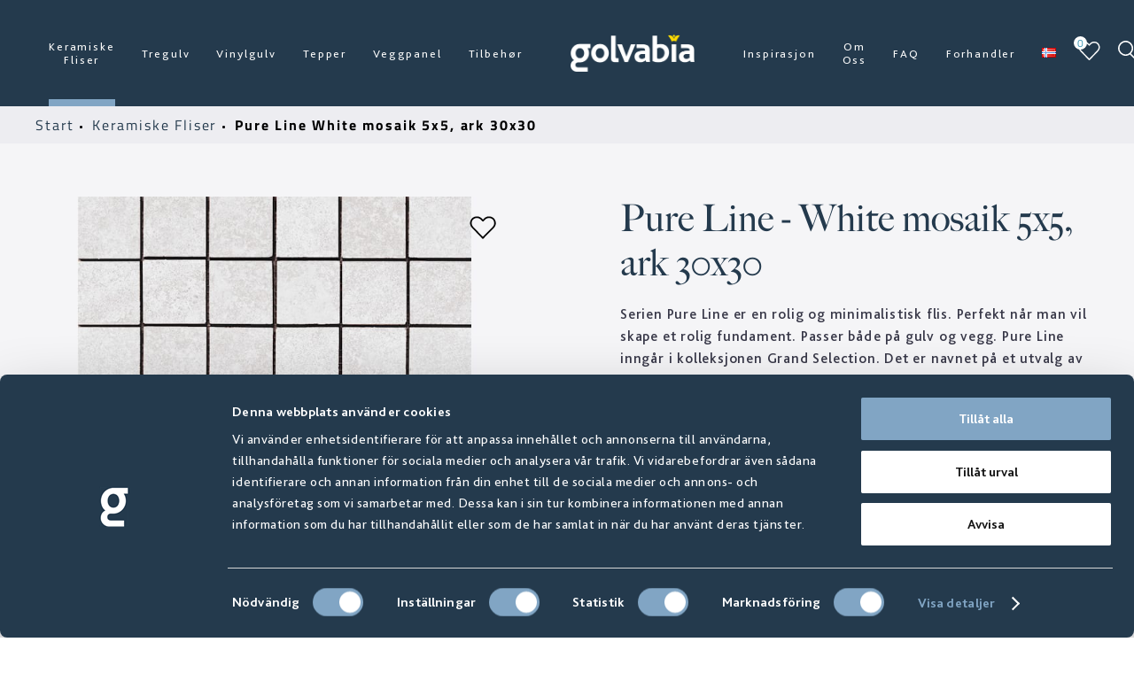

--- FILE ---
content_type: text/html; charset=utf-8
request_url: https://www.golvabia.no/keramiske-fliser/produkt/pure-line/white-mosaik-5x5-ark-30x30-74161214/
body_size: 13357
content:


<!DOCTYPE html>
<html lang="nb-NO" data-fancybox-download-caption="Last ned h&#248;y oppl&#248;sning">
<head>
    
                        <title>Pure Line White mosaik 5x5, ark 30x30 - Kakel &amp; Klinker</title>
                    <meta property="og:title" content="Pure Line - Kakel &amp; Klinker" />
                    <meta property="og:type" content="Golvabia.Website.Core.ViewModels.ProductFullViewModel?.CategoryName" />
                    <meta property="og:image" content="https://golvabia.cdn-norce.tech/9e9dbe63-9d13-4dce-8732-b5bf45d3c4c3?width=729&amp;height=599&amp;mode=pad&amp;bgcolor=f5f5f7" />

            
    <script id="Cookiebot" src="https://consent.cookiebot.com/uc.js" data-cbid="07a058d4-00a1-4010-af09-e48b1581a097" data-blockingmode="auto" type="text/javascript"></script>
    <script type="text/javascript" src="//fast.fonts.net/jsapi/2a6809bf-481d-41b4-8506-958271a61644.js?v=1"></script>
    

<meta http-equiv="Content-Type" content="text/html; charset=UTF-8" />

<link rel="alternate" href="https://www.golvabia.no/" hreflang="nb-NO" />







    <link rel="shortcut icon" type="image/x-icon" href="/versioned/250218075619/favicon.ico" />
    <meta name="viewport" content="width=device-width, initial-scale=1.0, maximum-scale=5.0">
    <link href="/versioned/251201090720/Content/Dist/main.css?v=1" rel="stylesheet" type="text/css" />
    <link href="/versioned/250218075645/Content/Fonts/stylesheet.css?v=1" rel="stylesheet" type="text/css" />
    <link rel="stylesheet" href="https://use.typekit.net/ijr4fmo.css?v=1">
    <link type="text/css" rel="stylesheet" href="//fast.fonts.net/cssapi/2a6809bf-481d-41b4-8506-958271a61644.css" />
    <link rel="apple-touch-icon" sizes="57x57" href="/Content/Images/Favicon/apple-icon-57x57.png">
    <link rel="apple-touch-icon" sizes="60x60" href="/Content/Images/Favicon/apple-icon-60x60.png">
    <link rel="apple-touch-icon" sizes="72x72" href="/Content/Images/Favicon/apple-icon-72x72.png">
    <link rel="apple-touch-icon" sizes="76x76" href="/Content/Images/Favicon/apple-icon-76x76.png">
    <link rel="apple-touch-icon" sizes="114x114" href="/Content/Images/Favicon/apple-icon-114x114.png">
    <link rel="apple-touch-icon" sizes="120x120" href="/Content/Images/Favicon/apple-icon-120x120.png">
    <link rel="apple-touch-icon" sizes="144x144" href="/Content/Images/Favicon/apple-icon-144x144.png">
    <link rel="apple-touch-icon" sizes="152x152" href="/Content/Images/Favicon/apple-icon-152x152.png">
    <link rel="apple-touch-icon" sizes="180x180" href="/Content/Images/Favicon/apple-icon-180x180.png">
    <link rel="icon" type="image/png" sizes="192x192" href="/Content/Images/Favicon/android-icon-192x192.png">
    <link rel="icon" type="image/png" sizes="32x32" href="/Content/Images/Favicon/favicon-32x32.png">
    <link rel="icon" type="image/png" sizes="96x96" href="/Content/Images/Favicon/favicon-96x96.png">
    <link rel="icon" type="image/png" sizes="16x16" href="/Content/Images/Favicon/favicon-16x16.png">
    
    <meta name="msapplication-TileColor" content="#ffffff">
    <meta name="msapplication-TileImage" content="/Content/Images/Favicon/ms-icon-144x144.png">
    <meta name="theme-color" content="#ffffff">
    
    <script src='/App_Plugins/UmbracoForms/Assets/promise-polyfill/dist/polyfill.min.js'></script><script src='/App_Plugins/UmbracoForms/Assets/aspnet-validation/dist/aspnet-validation.min.js'></script>
    
    <!--[if lt IE 9]>
        <script src="/versioned/missing/Content/Js/ie/html5shiv.min.js"></script>
    <![endif]-->
    <!--[if (gte IE 6)&(lte IE 8)]>
        <script type="text/javascript" src="/versioned/missing/Content/Js/ie/selectivizr-min.js"></script>
    <![endif]-->
    


            <!-- Google Tag Manager -->
            <script>
        (function (w, d, s, l, i) {
            w[l] = w[l] || []; w[l].push({
                'gtm.start':
                    new Date().getTime(), event: 'gtm.js'
            }); var f = d.getElementsByTagName(s)[0],
                j = d.createElement(s), dl = l != 'dataLayer' ? '&l=' + l : ''; j.async = true; j.src =
                    'https://www.googletagmanager.com/gtm.js?id=' + i + dl; f.parentNode.insertBefore(j, f);
            /**/
        })(window, document, 'script', 'dataLayer', 'GTM-PVQMS2Z');</script>
            <!-- End Google Tag Manager -->



    

    
</head>

<body id="ProductPage">

        <!-- Google Tag Manager (noscript) -->
        <noscript>
            <iframe src="https://www.googletagmanager.com/ns.html?id=GTM-PVQMS2Z" height="0" width="0" style="display:none; visibility:hidden"></iframe>
        </noscript>
        <!-- End Google Tag Manager (noscript) -->

    

    
    
    <header class="site-header clearfix blue-logo">
        <div class="container">
            <div class="mobile-menu">
                <a href="/" class="mobile-logo">
                        <img src="/Content/Images/logo.png?v=1" class="white-logo" alt="Golvabia White Logo" />
                </a>
                
                <div class="hamburger-menu-button">
                    <div class="bar1"></div>
                    <div class="bar2"></div>
                    <div class="bar3"></div>
                </div>
                <nav class="mobile-main-navigation">
                    <ul class="clearfix">
                            <li>
                                    <a href="/keramiske-fliser/">Keramiske Fliser </a>
                            </li>
                            <li>
                                    <a href="/tregulv/">Tregulv </a>
                            </li>
                            <li>
                                    <a href="/vinylgulv/">Vinylgulv </a>
                            </li>
                            <li>
                                    <a href="/tepper/">Tepper </a>
                            </li>
                            <li>
                                    <a href="/veggpanel/">Veggpanel </a>
                            </li>
                            <li>
                                    <a href="/tilbehor/">Tilbeh&#248;r </a>
                                            <a href="#" class="link-arrow"></a>
                                            <ul class="submenu-container has-children level-3">
                                                <li class="back-arrow"></li>
                                                <li class="heading">Tilbeh&#248;r</li>
                                                    <li>
                                                        <a href="/tilbehor/keramiske-fliser/">
                                                            Keramiske fliser
                                                        </a>
                                                        
                                                    </li>
                                                    <li>
                                                        <a href="/tilbehor/tregulv/">
                                                            Tregulv
                                                        </a>
                                                        
                                                    </li>
                                                    <li>
                                                        <a href="/tilbehor/vinylgulv/">
                                                            Vinylgulv
                                                        </a>
                                                        
                                                    </li>
                                                    <li>
                                                        <a href="/tilbehor/tepper/">
                                                            Tepper
                                                        </a>
                                                        
                                                    </li>
                                            </ul>
                                            <ul class="responsive-sub-menu">
                                                    <li>
                                                        <a href="/tilbehor/keramiske-fliser/">
                                                            Keramiske fliser
                                                        </a>
                                                    </li>
                                                    <li>
                                                        <a href="/tilbehor/tregulv/">
                                                            Tregulv
                                                        </a>
                                                    </li>
                                                    <li>
                                                        <a href="/tilbehor/vinylgulv/">
                                                            Vinylgulv
                                                        </a>
                                                    </li>
                                                    <li>
                                                        <a href="/tilbehor/tepper/">
                                                            Tepper
                                                        </a>
                                                    </li>
                                            </ul>
                            </li>
                            <li>
                                    <a href="/inspirasjon/">Inspirasjon </a>
                            </li>
                            <li>
                                    <a href="/om-oss/">Om Oss </a>
                            </li>
                            <li>
                                    <a href="/vanlige-sporsmal/">FAQ </a>
                            </li>
                            <li>
                                    <a href="/forhandler/">Forhandler </a>
                            </li>
                                                    <li>
                                <a href="/portal/">
                                    Portal
                                </a>
                            </li>
                                                <li class="language-menu">
                            <ul class="language-list">
                                    <li>
                                        <a class="lang-link en-us " href="https://www.golvabia.com/"><img src="/Content/Images/Icons/Flags/us.png?v=1" alt="English" width="16" height="11" /></a>
                                    </li>
                                    <li>
                                        <a class="lang-link sv-se " href="https://www.golvabia.se/"><img src="/Content/Images/Icons/Flags/se.png?v=1" alt="svenska" width="16" height="11" /></a>
                                    </li>
                                    <li>
                                        <a class="lang-link fi-fi " href="https://www.golvabia.fi/"><img src="/Content/Images/Icons/Flags/fi.png?v=1" alt="suomi" width="16" height="11" /></a>
                                    </li>
                                    <li>
                                        <a class="lang-link nb-no selected" href="/"><img src="/Content/Images/Icons/Flags/no.png?v=1" alt="norsk bokm&#229;l" width="16" height="11" /></a>
                                    </li>
                            </ul>
                        </li>
                    </ul>
                </nav>
            </div>

            <div class="left-container">
                    <nav class="main-navigation">
                        <ul class="clearfix">
                                    <li class="selected">
                                        <a href="/keramiske-fliser/">Keramiske Fliser</a>


                                    </li>
                                    <li class="">
                                        <a href="/tregulv/">Tregulv</a>


                                    </li>
                                    <li class="">
                                        <a href="/vinylgulv/">Vinylgulv</a>


                                    </li>
                                    <li class="">
                                        <a href="/tepper/">Tepper</a>


                                    </li>
                                    <li class="">
                                        <a href="/veggpanel/">Veggpanel</a>


                                    </li>
                                    <li class="">
                                        <a href="/tilbehor/">Tilbeh&#248;r</a>

                                                    <ul class="main-sub-menu">
                                                            <li>
                                                                <a href="/tilbehor/keramiske-fliser/">
                                                                    Keramiske fliser
                                                                </a>
                                                            </li>
                                                            <li>
                                                                <a href="/tilbehor/tregulv/">
                                                                    Tregulv
                                                                </a>
                                                            </li>
                                                            <li>
                                                                <a href="/tilbehor/vinylgulv/">
                                                                    Vinylgulv
                                                                </a>
                                                            </li>
                                                            <li>
                                                                <a href="/tilbehor/tepper/">
                                                                    Tepper
                                                                </a>
                                                            </li>
                                                    </ul>

                                    </li>

                        </ul>
                    </nav>
            </div>
            <a href="/" class="logo">
                
                <img src="/Content/Images/golvabia-logo.png?width=300" alt="logo" srcset="/Content/Images/golvabia-logo.png?width=300,
             /Content/Images/golvabia-logo.png?width=300 1.5x,
             /Content/Images/golvabia-logo.png?width=300 2x"/>
            </a>
            <div class="right-container">
                    <nav class="main-navigation">
                        <ul class="clearfix">
                                    <li class="">
                                        <a href="/inspirasjon/">Inspirasjon</a>


                                    </li>
                                    <li class="">
                                        <a href="/om-oss/">Om Oss</a>


                                    </li>
                                    <li class="">
                                        <a href="/vanlige-sporsmal/">FAQ</a>


                                    </li>
                                    <li class="">
                                        <a href="/forhandler/">Forhandler</a>


                                    </li>

                        </ul>
                    </nav>

                <div class="right">
                    <nav class="language-menu">
                        <ul class="current-language-menu">
                            <li>
                                <a href="#">
                                    <img src="/Content/Images/Icons/Flags/NO.png?v=1" alt="norsk bokm&#229;l (Norge)" />
                                </a>
                            </li>
                        </ul>
                        <ul class="sub-menu">
                                <li>
                                    <a class="lang-link en-us " href="https://www.golvabia.com/"> <img src="/Content/Images/Icons/Flags/US.png?v=1" alt="English" width="16" height="11"/></a>
                                </li>
                                <li>
                                    <a class="lang-link sv-se " href="https://www.golvabia.se/"> <img src="/Content/Images/Icons/Flags/SE.png?v=1" alt="svenska" width="16" height="11"/></a>
                                </li>
                                <li>
                                    <a class="lang-link fi-fi " href="https://www.golvabia.fi/"> <img src="/Content/Images/Icons/Flags/FI.png?v=1" alt="suomi" width="16" height="11"/></a>
                                </li>
                                <li>
                                    <a class="lang-link nb-no selected" href="/"> <img src="/Content/Images/Icons/Flags/NO.png?v=1" alt="norsk bokm&#229;l" width="16" height="11"/></a>
                                </li>
                        </ul>
                    </nav>

                    <div class="icons">

                        <a class="heart header-heart-icon" id="header-heart-icon" href="#">
                                <img src="/Content/Images/Icons/heart-filled.svg?v=1" class="filled " alt="Filled heart icon" />
                                <img src="/Content/Images/Icons/heart.svg?v=1" class="not-filled show" alt="Heart icon" />
                                <span id="shopping-list-count">0</span>
                        </a>
                        <a class="search search-icon" href="#">
                            <img src="/Content/Images/Icons/search.svg?v=1" alt="Search icon" />
                        </a>
                            <a class="user " href="/portal/">
                                    <img src="/Content/Images/Icons/user.svg?v=1" alt="User icon" />
                            </a>
                    </div>
                </div>
            </div>
        </div>
    </header>
    <div class="heart-product-bar-container">
        <div class="container">
            <div class="heart-product-template heart-product-item">
                <div class="delete-icon">

                </div>
                <a href="#" class="product-link">
                    <div>
                        <img class="image" data-stormimagebaseurl="https://golvabia.cdn-norce.tech/" src="/keramiske-fliser/produkt/pure-line/Content/Images/product.jpg?width=190&amp;height=135&amp;mode=crop" alt="Product image" />
                        <div class="text-container">
                            <span class="title"></span>
                            <span class="article-number"></span>
                            <span class="price"></span>
                        </div>
                    </div>
                </a>
                <div style="display:none">
                    
                    <label>
                        Nummer
                    </label>
                    <div class="quanity-button-container">
                        <button type="button" class="subtract-button">-</button>
                        <input type="number" min="1" max="999" class="quanity" />
                        <button type="button" class="add-button">+</button>

                    </div>
                </div>
            </div>
            <div class="heart-products-container" data-noproducttext="Ingen produkter">

            </div>
            <div class="heart-products-buttons-container">
                <button class="button low" id="download-shoppinglist-pdf" data-filename="Handleliste 2026-01-23" data-loading="Genererer PDF">
                    Laste ned
                </button>
                <button class="button low mail-shopping-list-button">
                    Send til e-post
                </button>
                
<div class="full-page-mail-container full-page-mail-container">
    <div class="full-page-toggle-container">
        <button type="button" class="full-page__toggle">
            <span class="full-page__toggle-bars">
                <span></span>
                <span></span>
                <span></span>
            </span>
        </button>
    </div>

    <div class="container">
        <h3 id="full-page-mail-heading">Fyll ut din e-post for &#229; sende handlelisten</h3>
        <form class="full-page-form" id="full-page-form">
            <div class="contact-container">
                <label for="full-page-email">*E-mail</label>
                <input type="email" id="full-page-email" name="full-page-email" placeholder="Skriv din e-post her..." required/>
            </div>
            <button type="submit" id="full-page-submit-form" class="button" data-sending="Sende">Sende</button>
        </form>

        <div id="full-page-form-error-container" data-failed="Fullpage.Failed">
        </div>
        <div id="full-page-form-success-container"  data-success="Handlelisten er n&#229; sendt!" class="hide">
        </div>
    </div>
</div>
            </div>
        </div>
    </div>
    <div class="search-bar-container">
        <input id="categorytileandclinker-url" type="text" hidden value="/keramiske-fliser/produkt/" />
        <input id="categoryWoodFloor-url" type="text" hidden value="/tregulv/produkt/" />
        <input id="categoryVinylFloor-url" type="text" hidden value="/vinylgulv/produkt/" />
        <input id="categoryTextileFloor-url" type="text" hidden value="/tepper/produkt/" />
        <input id="categoryWallPanel-url" type="text" hidden />
        <input id="categoryOutlet-url" type="text" hidden value="/keramiske-fliser/produkt/" />
        <input id="categoryaccessoriestileandclinker-url" type="text" hidden />
        <input id="categoryaccessoriesWoodFloor-url" type="text" hidden />
        <input id="categoryaccessoriesVinylFloor-url" type="text" hidden />
        <input id="categoryaccessoriesTextileFloor-url" type="text" hidden />
        <input id="categoryaccessoriesWallPanel-url" type="text" hidden />
        <input id="categorySlimLine-url" type="text" hidden value="/tepper/produkt/" />
        <input id="categoryEdgeBand55-url" type="text" hidden value="/tepper/produkt/" />
        <input id="categoryEdgeBand12-url" type="text" hidden value="/tepper/produkt/" />
        <input id="categoryLangett-url" type="text" hidden value="/tepper/produkt/" />
        <div class="container">
            <div class="search-bar">
                <form id="search-form" onsubmit="return false;">
                    <input type="text" class="search-input" id="search-input" data-nosearchresult="Ingen treff" data-culture="nb-NO" placeholder="S&#248;k etter navn eller artikkel" />
                </form>
                <div id="search-results">

                </div>
            </div>
        </div>
    </div>
    
    <div class="page-content">

        


<div class="breadcrumbs-container">
    <div class="container">
        <a href="/" class="start-node">Start </a>
            <a href="/keramiske-fliser/">
                Keramiske Fliser
            </a>
        <span>
Pure Line White mosaik 5x5, ark 30x30        </span>
    </div>
</div>
<div class="product-page-container">
    <div class="container">
            <div class="product-top-container">
                <div class="left-container">
                    <div class="image-wrapper">
                        <div class="slick-container">

                            <a class="fancybox-image"
                               data-fancybox="product"
                               href="https://golvabia.cdn-norce.tech/9e9dbe63-9d13-4dce-8732-b5bf45d3c4c3"
                               data-thumb="https://golvabia.cdn-norce.tech/9e9dbe63-9d13-4dce-8732-b5bf45d3c4c3?width=96&amp;height=68&amp;mode=crop">
                                    <img src="https://golvabia.cdn-norce.tech/9e9dbe63-9d13-4dce-8732-b5bf45d3c4c3?width=729&amp;height=599&amp;mode=pad&amp;bgcolor=f5f5f7&amp;quality=80" alt="White mosaik 5x5, ark 30x30" />
                            </a>

                        </div>




                            <div class="heart-icon product-add-to-heart" data-id="74161214"></div>

                    </div>



                    <div class="share-container">
                        <div class="icon-container">

                            <a href="mailto:?body=Jeg vil gjerne anbefale dette produktet fra Golvabia:%0D%0AWhite mosaik 5x5, ark 30x30%0D%0Ahttps://www.golvabia.no/keramiske-fliser/produkt/pure-line/white-mosaik-5x5-ark-30x30-74161214/,&subject=Produktforslag - Golvabia">
                                <img src="/Content/Images/Icons/mail.svg" class="icon" loading="lazy" alt="Mail icon" />
                            </a>
                            <a href="https://www.facebook.com/sharer/sharer.php?u=https://www.golvabia.no/keramiske-fliser/produkt/pure-line/white-mosaik-5x5-ark-30x30-74161214/" target="_blank">
                                <img src="/Content/Images/Icons/facebook-black.svg" class="icon" loading="lazy" alt="Facebook icon" />
                            </a>
                            <img src="/Content/Images/Icons/share.svg" class="clipboard-icon" loading="lazy" alt="clipboard icon" />
                        </div>
                        <span class="clipboard-text">Linken er kopiert!
 </span>
                    </div>
                </div>
                <div class="right-container">

                        <h1>Pure Line - White mosaik 5x5, ark 30x30</h1>

                        <div>
                            <p>
                                Serien Pure Line er en rolig og minimalistisk flis. Perfekt når man vil skape et rolig fundament. Passer både på gulv og vegg.
Pure Line inngår i kolleksjonen Grand Selection. 
Det er navnet på et utvalg av fliser i store formater. Store formater er en designtrend som har vokst frem de siste årene. Man bruker store fliser på gulv og følger ofte opp med samme fliser på veggen. Her kan du selv på en kreativ måte kombinere forskjellige formater på gulv og vegg. De fleste av disse flisene har sagede kanter som man legger med minimale fuger, noe som skaper et eksklusivt uttrykk. 
Flisene er fremstilt i granittkeramikk.
                            </p>
                        </div>

                        <div class="sub-desc sub-desc--hidden">
                            <p>
                                <p><strong>Granittkeramikk </strong>Flisene er fremstilt i granittkeramikk. Et industrielt produkt som lages av naturlige råvarer, for eksempel sand, leire og finmalt feltspat, som tørrpresses under høyt trykk og brennes ved høy temperatur. På denne måten får man på kort tid et steinprodukt som det ville ta naturen flere tusen år å forme. Teknisk sett er granittkeramikk et sterkt materiale som er lett å pleie, til forskjell fra naturstein som ofte krever regelmessig vedlikehold. Designen skapes gjennom en trykkteknikk av utrolig høy kvalitet. Den tilbyr mønstre med uendelige variasjoner, noe som gjør at man kan få frem bedre mønsterbilder enn det ekte stein kan tilby. De mange fine egenskapene til granittkeramikk gjør valget lett for deg som ønsker å løfte hjemmet ditt med et materiale som holder i flere generasjoner.</p>
                            </p>
                        </div>
                        <div class="ellipsis-button">Les mer <span class="ellipsis-arrow"></span></div>


                        <div class="symbols-container">
                                <img src="https://golvabia.cdn-norce.tech/4592a0c7-93b7-41d0-bc8f-17de2bc7d4ae?height=68" alt="Golv &amp; v&#228;ggmaterial - keramik" title="Golv &amp; v&#228;ggmaterial - keramik" />
                                <img src="https://golvabia.cdn-norce.tech/88303e90-f6ce-483b-bd2c-15ae4251eaaa?height=68" alt="Slitageklass 4" title="Slitageklass 4" />
                                <img src="https://golvabia.cdn-norce.tech/31a1d76d-bc9d-4b14-ab16-2f08e7af7126?height=68" alt="Fungerar med v&#228;rmegolv" title="Fungerar med v&#228;rmegolv" />
                                <img src="https://golvabia.cdn-norce.tech/e69d5dd0-26a3-4b6c-b80b-ae37955190dd?height=68" alt="Frosts&#228;ker" title="Frosts&#228;ker" />
                        </div>
                                            <p class="article-number">
                            Artikkel.nr
: 377353
                        </p>

                                <input type="number" placeholder="Antall m2" id="m2-calculator" />
                                <br />
                            <div id="result-label"><span id="result-number"></span> Emballasje = <span id="m2-result-number"></span> m2 (1 Eske = <span id="m2-per-package">0,81</span> m2)</div>


                    <div class="dropdown-container variant-dropdown-container">
                        <div class="active item">

                            <span class="color white" style="background-image: url('https://golvabia.cdn-norce.tech/9e9dbe63-9d13-4dce-8732-b5bf45d3c4c3?width=36&amp;height=36&amp;mode=crop')">
                            </span>
                            <span class="text">
                                White mosaik 5x5, ark 30x30
                            </span>
                        </div>
                        <div class="dropdown">
                                <div class="item" data-href="/keramiske-fliser/produkt/pure-line/">
                                    <span class="color white" style="background-image:url('https://golvabia.cdn-norce.tech/30906c31-f740-464d-9dc9-25bcccc0ea72?width=36&amp;height=36&amp;mode=crop')">
                                    </span>
                                    <span class="text">
                                        Vis serie
                                    </span>
                                </div>
                            
                                    <div class="item" data-href="/keramiske-fliser/produkt/pure-line/antracite-30x60-sag/">
                                        <span class="color white" style="background-image:url('https://golvabia.cdn-norce.tech/8a076dc5-bc6e-469a-b79c-10576be54d39?width=36&amp;height=36&amp;mode=crop')">
                                        </span>
                                        <span class="text">
                                            Antracite 30x60 s&#229;g
                                        </span>
                                    </div>
                                    <div class="item" data-href="/keramiske-fliser/produkt/pure-line/antracite-60x60-sag/">
                                        <span class="color white" style="background-image:url('https://golvabia.cdn-norce.tech/83f6d6fb-b77b-4288-a862-31bf428d58a9?width=36&amp;height=36&amp;mode=crop')">
                                        </span>
                                        <span class="text">
                                            Antracite 60x60 s&#229;g
                                        </span>
                                    </div>
                                    <div class="item" data-href="/keramiske-fliser/produkt/pure-line/antracite-60x120-sag/">
                                        <span class="color white" style="background-image:url('https://golvabia.cdn-norce.tech/fdc20235-e73c-4048-bb17-fccb2793c37a?width=36&amp;height=36&amp;mode=crop')">
                                        </span>
                                        <span class="text">
                                            Antracite 60x120 s&#229;g
                                        </span>
                                    </div>
                                    <div class="item" data-href="/keramiske-fliser/produkt/pure-line/antracite-mosaik-5x5-ark-30x30/">
                                        <span class="color white" style="background-image:url('https://golvabia.cdn-norce.tech/d50fe324-da8f-4d03-adc5-4c1467d7454f?width=36&amp;height=36&amp;mode=crop')">
                                        </span>
                                        <span class="text">
                                            Antracite mosaik 5x5, ark 30x30
                                        </span>
                                    </div>
                                    <div class="item" data-href="/keramiske-fliser/produkt/pure-line/cream-30x60-sag/">
                                        <span class="color white" style="background-image:url('https://golvabia.cdn-norce.tech/88fdd9c8-a3b7-40ae-bbb2-e9b76635a3f5?width=36&amp;height=36&amp;mode=crop')">
                                        </span>
                                        <span class="text">
                                            Cream 30x60 s&#229;g
                                        </span>
                                    </div>
                                    <div class="item" data-href="/keramiske-fliser/produkt/pure-line/cream-60x60-sag/">
                                        <span class="color white" style="background-image:url('https://golvabia.cdn-norce.tech/338d8e24-8bb8-44a6-a031-3d0c512fb16c?width=36&amp;height=36&amp;mode=crop')">
                                        </span>
                                        <span class="text">
                                            Cream 60x60 s&#229;g
                                        </span>
                                    </div>
                                    <div class="item" data-href="/keramiske-fliser/produkt/pure-line/cream-60x120-sag/">
                                        <span class="color white" style="background-image:url('https://golvabia.cdn-norce.tech/fbdcc535-389a-4db5-9ab7-97c9c7e5b4d9?width=36&amp;height=36&amp;mode=crop')">
                                        </span>
                                        <span class="text">
                                            Cream 60x120 s&#229;g
                                        </span>
                                    </div>
                                    <div class="item" data-href="/keramiske-fliser/produkt/pure-line/cream-mosaik-5x5-ark-30x30/">
                                        <span class="color white" style="background-image:url('https://golvabia.cdn-norce.tech/59f4c7bb-9ead-491e-91a0-c94bf6c737b9?width=36&amp;height=36&amp;mode=crop')">
                                        </span>
                                        <span class="text">
                                            Cream mosaik 5x5, ark 30x30
                                        </span>
                                    </div>
                                    <div class="item" data-href="/keramiske-fliser/produkt/pure-line/pearl-30x60-sag/">
                                        <span class="color white" style="background-image:url('https://golvabia.cdn-norce.tech/7294cb68-701c-4e09-b69f-c8407a9acd82?width=36&amp;height=36&amp;mode=crop')">
                                        </span>
                                        <span class="text">
                                            Pearl 30x60 s&#229;g
                                        </span>
                                    </div>
                                    <div class="item" data-href="/keramiske-fliser/produkt/pure-line/pearl-60x60-sag/">
                                        <span class="color white" style="background-image:url('https://golvabia.cdn-norce.tech/27577c06-6681-4f4c-9419-fc16b90d5554?width=36&amp;height=36&amp;mode=crop')">
                                        </span>
                                        <span class="text">
                                            Pearl 60x60 s&#229;g
                                        </span>
                                    </div>
                                    <div class="item" data-href="/keramiske-fliser/produkt/pure-line/pearl-60x120-sag/">
                                        <span class="color white" style="background-image:url('https://golvabia.cdn-norce.tech/63e092a4-fea1-4148-a22b-54f9ce33b610?width=36&amp;height=36&amp;mode=crop')">
                                        </span>
                                        <span class="text">
                                            Pearl 60x120 s&#229;g
                                        </span>
                                    </div>
                                    <div class="item" data-href="/keramiske-fliser/produkt/pure-line/pearl-mosaik-5x5-ark-30x30/">
                                        <span class="color white" style="background-image:url('https://golvabia.cdn-norce.tech/f591e765-b0dc-4cf6-8b50-0deb6672507f?width=36&amp;height=36&amp;mode=crop')">
                                        </span>
                                        <span class="text">
                                            Pearl mosaik 5x5, ark 30x30
                                        </span>
                                    </div>
                                    <div class="item" data-href="/keramiske-fliser/produkt/pure-line/white-30x60-sag/">
                                        <span class="color white" style="background-image:url('https://golvabia.cdn-norce.tech/36f77e3d-1061-4384-b792-b6cfbcb4fadc?width=36&amp;height=36&amp;mode=crop')">
                                        </span>
                                        <span class="text">
                                            White 30x60 s&#229;g
                                        </span>
                                    </div>
                                    <div class="item" data-href="/keramiske-fliser/produkt/pure-line/white-60x60-sag/">
                                        <span class="color white" style="background-image:url('https://golvabia.cdn-norce.tech/5cd3b714-cd01-48d3-8048-673d938ca785?width=36&amp;height=36&amp;mode=crop')">
                                        </span>
                                        <span class="text">
                                            White 60x60 s&#229;g
                                        </span>
                                    </div>
                                    <div class="item" data-href="/keramiske-fliser/produkt/pure-line/white-60x120-sag/">
                                        <span class="color white" style="background-image:url('https://golvabia.cdn-norce.tech/75805f5e-19b1-4a77-9534-4cb85074812c?width=36&amp;height=36&amp;mode=crop')">
                                        </span>
                                        <span class="text">
                                            White 60x120 s&#229;g
                                        </span>
                                    </div>

                        </div>
                    </div>
                    <div class="button-container">
                            <button class="button product-add-to-heart" data-id="74161214">
                                Legge til handleliste
                            </button>

                            <a class="button" href="/forhandler/">
                                Finn forhandlere
                            </a>

                            <a href="#" class="button" id="download-product-sheet" data-productid="74161214" data-filename="Pure Line White mosaik 5x5, ark 30x30 - Produktark" data-downloaded="Lastet ned" data-loading="Laste ned..." data-error="Noe gikk galt">Last ned produktark</a>

                    </div>

                    <div class="toggle-items-container">


                            <div class="toggle-item">
                                <h3 class="heading">Produktdata</h3>
                                <div class="text">
                                    <table>
                                            <tr>
                                                <td title="">
                                                    Produkt
                                                </td>
                                                <td>
                                                    Klinkerflis, Granittkeramikk, Mosaikk
                                                </td>
                                            </tr>
                                            <tr>
                                                <td title="">
                                                     Vegg og gulvmateriale
                                                </td>
                                                <td>
                                                    Ja
                                                </td>
                                            </tr>
                                            <tr>
                                                <td title="">
                                                    Lengde
                                                </td>
                                                <td>
                                                    50 mm
                                                </td>
                                            </tr>
                                            <tr>
                                                <td title="">
                                                    Bredd
                                                </td>
                                                <td>
                                                    50 mm
                                                </td>
                                            </tr>
                                            <tr>
                                                <td title="">
                                                    Tykkelse
                                                </td>
                                                <td>
                                                    10 mm
                                                </td>
                                            </tr>
                                            <tr>
                                                <td title="">
                                                    Vikt
                                                </td>
                                                <td>
                                                    1.92 kg/st
                                                </td>
                                            </tr>
                                            <tr>
                                                <td title="">
                                                    Flate
                                                </td>
                                                <td>
                                                    Matt
                                                </td>
                                            </tr>
                                            <tr>
                                                <td title="">
                                                    Farge
                                                </td>
                                                <td>
                                                    Hvit
                                                </td>
                                            </tr>
                                            <tr>
                                                <td title="">
                                                     Antall per pall
                                                </td>
                                                <td>
                                                    432 stk
                                                </td>
                                            </tr>
                                            <tr>
                                                <td title="">
                                                     Antall per pakke
                                                </td>
                                                <td>
                                                    9 stk
                                                </td>
                                            </tr>
                                            <tr>
                                                <td title="">
                                                    m2/pakke
                                                </td>
                                                <td>
                                                    0.81 m&#178;
                                                </td>
                                            </tr>
                                            <tr>
                                                <td title="">
                                                    Typ av f&#246;rpackning
                                                </td>
                                                <td>
                                                    St
                                                </td>
                                            </tr>
                                            <tr>
                                                <td title="">
                                                    Forbruk per m2
                                                </td>
                                                <td>
                                                    11.11 stk
                                                </td>
                                            </tr>
                                            <tr>
                                                <td title="">
                                                    Frostsikker
                                                </td>
                                                <td>
                                                    Ja
                                                </td>
                                            </tr>
                                            <tr>
                                                <td title="">
                                                    T&#229;ler gulvvarme
                                                </td>
                                                <td>
                                                    Ja
                                                </td>
                                            </tr>
                                            <tr>
                                                <td title="">
                                                    Slitasjeklasse
                                                </td>
                                                <td>
                                                    4
                                                </td>
                                            </tr>
                                            <tr>
                                                <td title="">
                                                    Nobb
                                                </td>
                                                <td>
                                                    57891377
                                                </td>
                                            </tr>
                                            <tr>
                                                <td title="">
                                                    EAN
                                                </td>
                                                <td>
                                                    8435311594511
                                                </td>
                                            </tr>
                                            <tr>
                                                <td title="">
                                                    ETIM
                                                </td>
                                                <td>
                                                    EC011340
                                                </td>
                                            </tr>
                                    </table>
                                </div>
                            </div>

                            <div class="toggle-item ">
                                <h3 class="heading">Dokument</h3>
                                <div class="text">
                                        <p><a href="https://golvabia.cdn-norce.tech/5bb7ae5b-4189-44e1-a469-c07a31807264.pdf" target="_blank"></a></p>
                                        <p><a href="https://golvabia.cdn-norce.tech/e64cc4e2-60c3-4b2f-b982-b00972cbea62.pdf" target="_blank"></a></p>
                                </div>
                            </div>



                            <div class="toggle-item variants open">

                                <h3 class="variants">Varianter</h3>
                            </div>
                    </div>
                </div>

                    <div class="variants-container open">

                            <div class="variant-item">
                                    <a href="/keramiske-fliser/produkt/pure-line/antracite-30x60-sag/">
                                            <div class="variant-wrapper">

                                                <img src="https://golvabia.cdn-norce.tech/8a076dc5-bc6e-469a-b79c-10576be54d39?height=200&amp;bgcolor=f5f5f7&amp;quality=80" alt="Antracite 30x60 s&#229;g" class="" loading="lazy" title="Antracite 30x60 s&#229;g" />
                                                <div class="overlay">
                                                    <h4 class="big-text">Antracite 30x60 s&#229;g</h4>
                                                </div>
                                            </div>
                                    </a>

                            </div>
                            <div class="variant-item">
                                    <a href="/keramiske-fliser/produkt/pure-line/antracite-60x60-sag/">
                                            <div class="variant-wrapper">

                                                <img src="https://golvabia.cdn-norce.tech/83f6d6fb-b77b-4288-a862-31bf428d58a9?height=200&amp;bgcolor=f5f5f7&amp;quality=80" alt="Antracite 60x60 s&#229;g" class="" loading="lazy" title="Antracite 60x60 s&#229;g" />
                                                <div class="overlay">
                                                    <h4 class="big-text">Antracite 60x60 s&#229;g</h4>
                                                </div>
                                            </div>
                                    </a>

                            </div>
                            <div class="variant-item">
                                    <a href="/keramiske-fliser/produkt/pure-line/antracite-60x120-sag/">
                                            <div class="variant-wrapper">

                                                <img src="https://golvabia.cdn-norce.tech/fdc20235-e73c-4048-bb17-fccb2793c37a?height=400&amp;bgcolor=f5f5f7&amp;quality=80" alt="Antracite 60x120 s&#229;g" class="" loading="lazy" title="Antracite 60x120 s&#229;g" />
                                                <div class="overlay">
                                                    <h4 class="big-text">Antracite 60x120 s&#229;g</h4>
                                                </div>
                                            </div>
                                    </a>

                            </div>
                            <div class="variant-item">
                                    <a href="/keramiske-fliser/produkt/pure-line/antracite-mosaik-5x5-ark-30x30/">
                                            <div class="variant-wrapper">

                                                <img src="https://golvabia.cdn-norce.tech/d50fe324-da8f-4d03-adc5-4c1467d7454f?height=100&amp;bgcolor=f5f5f7&amp;quality=80" alt="Antracite mosaik 5x5, ark 30x30" class="" loading="lazy" title="Antracite mosaik 5x5, ark 30x30" />
                                                <div class="overlay">
                                                    <h4 class="big-text">Antracite mosaik 5x5, ark 30x30</h4>
                                                </div>
                                            </div>
                                    </a>

                            </div>
                            <div class="variant-item">
                                    <a href="/keramiske-fliser/produkt/pure-line/cream-30x60-sag/">
                                            <div class="variant-wrapper">

                                                <img src="https://golvabia.cdn-norce.tech/88fdd9c8-a3b7-40ae-bbb2-e9b76635a3f5?height=200&amp;bgcolor=f5f5f7&amp;quality=80" alt="Cream 30x60 s&#229;g" class="" loading="lazy" title="Cream 30x60 s&#229;g" />
                                                <div class="overlay">
                                                    <h4 class="big-text">Cream 30x60 s&#229;g</h4>
                                                </div>
                                            </div>
                                    </a>

                            </div>
                            <div class="variant-item">
                                    <a href="/keramiske-fliser/produkt/pure-line/cream-60x60-sag/">
                                            <div class="variant-wrapper">

                                                <img src="https://golvabia.cdn-norce.tech/338d8e24-8bb8-44a6-a031-3d0c512fb16c?height=200&amp;bgcolor=f5f5f7&amp;quality=80" alt="Cream 60x60 s&#229;g" class="" loading="lazy" title="Cream 60x60 s&#229;g" />
                                                <div class="overlay">
                                                    <h4 class="big-text">Cream 60x60 s&#229;g</h4>
                                                </div>
                                            </div>
                                    </a>

                            </div>
                            <div class="variant-item">
                                    <a href="/keramiske-fliser/produkt/pure-line/cream-60x120-sag/">
                                            <div class="variant-wrapper">

                                                <img src="https://golvabia.cdn-norce.tech/fbdcc535-389a-4db5-9ab7-97c9c7e5b4d9?height=400&amp;bgcolor=f5f5f7&amp;quality=80" alt="Cream 60x120 s&#229;g" class="" loading="lazy" title="Cream 60x120 s&#229;g" />
                                                <div class="overlay">
                                                    <h4 class="big-text">Cream 60x120 s&#229;g</h4>
                                                </div>
                                            </div>
                                    </a>

                            </div>
                            <div class="variant-item">
                                    <a href="/keramiske-fliser/produkt/pure-line/cream-mosaik-5x5-ark-30x30/">
                                            <div class="variant-wrapper">

                                                <img src="https://golvabia.cdn-norce.tech/59f4c7bb-9ead-491e-91a0-c94bf6c737b9?height=100&amp;bgcolor=f5f5f7&amp;quality=80" alt="Cream mosaik 5x5, ark 30x30" class="" loading="lazy" title="Cream mosaik 5x5, ark 30x30" />
                                                <div class="overlay">
                                                    <h4 class="big-text">Cream mosaik 5x5, ark 30x30</h4>
                                                </div>
                                            </div>
                                    </a>

                            </div>
                            <div class="variant-item">
                                    <a href="/keramiske-fliser/produkt/pure-line/pearl-30x60-sag/">
                                            <div class="variant-wrapper">

                                                <img src="https://golvabia.cdn-norce.tech/7294cb68-701c-4e09-b69f-c8407a9acd82?height=200&amp;bgcolor=f5f5f7&amp;quality=80" alt="Pearl 30x60 s&#229;g" class="" loading="lazy" title="Pearl 30x60 s&#229;g" />
                                                <div class="overlay">
                                                    <h4 class="big-text">Pearl 30x60 s&#229;g</h4>
                                                </div>
                                            </div>
                                    </a>

                            </div>
                            <div class="variant-item">
                                    <a href="/keramiske-fliser/produkt/pure-line/pearl-60x60-sag/">
                                            <div class="variant-wrapper">

                                                <img src="https://golvabia.cdn-norce.tech/27577c06-6681-4f4c-9419-fc16b90d5554?height=200&amp;bgcolor=f5f5f7&amp;quality=80" alt="Pearl 60x60 s&#229;g" class="" loading="lazy" title="Pearl 60x60 s&#229;g" />
                                                <div class="overlay">
                                                    <h4 class="big-text">Pearl 60x60 s&#229;g</h4>
                                                </div>
                                            </div>
                                    </a>

                            </div>
                            <div class="variant-item">
                                    <a href="/keramiske-fliser/produkt/pure-line/pearl-60x120-sag/">
                                            <div class="variant-wrapper">

                                                <img src="https://golvabia.cdn-norce.tech/63e092a4-fea1-4148-a22b-54f9ce33b610?height=400&amp;bgcolor=f5f5f7&amp;quality=80" alt="Pearl 60x120 s&#229;g" class="" loading="lazy" title="Pearl 60x120 s&#229;g" />
                                                <div class="overlay">
                                                    <h4 class="big-text">Pearl 60x120 s&#229;g</h4>
                                                </div>
                                            </div>
                                    </a>

                            </div>
                            <div class="variant-item">
                                    <a href="/keramiske-fliser/produkt/pure-line/pearl-mosaik-5x5-ark-30x30/">
                                            <div class="variant-wrapper">

                                                <img src="https://golvabia.cdn-norce.tech/f591e765-b0dc-4cf6-8b50-0deb6672507f?height=100&amp;bgcolor=f5f5f7&amp;quality=80" alt="Pearl mosaik 5x5, ark 30x30" class="" loading="lazy" title="Pearl mosaik 5x5, ark 30x30" />
                                                <div class="overlay">
                                                    <h4 class="big-text">Pearl mosaik 5x5, ark 30x30</h4>
                                                </div>
                                            </div>
                                    </a>

                            </div>
                            <div class="variant-item">
                                    <a href="/keramiske-fliser/produkt/pure-line/white-30x60-sag/">
                                            <div class="variant-wrapper">

                                                <img src="https://golvabia.cdn-norce.tech/36f77e3d-1061-4384-b792-b6cfbcb4fadc?height=200&amp;bgcolor=f5f5f7&amp;quality=80" alt="White 30x60 s&#229;g" class="" loading="lazy" title="White 30x60 s&#229;g" />
                                                <div class="overlay">
                                                    <h4 class="big-text">White 30x60 s&#229;g</h4>
                                                </div>
                                            </div>
                                    </a>

                            </div>
                            <div class="variant-item">
                                    <a href="/keramiske-fliser/produkt/pure-line/white-60x60-sag/">
                                            <div class="variant-wrapper">

                                                <img src="https://golvabia.cdn-norce.tech/5cd3b714-cd01-48d3-8048-673d938ca785?height=200&amp;bgcolor=f5f5f7&amp;quality=80" alt="White 60x60 s&#229;g" class="" loading="lazy" title="White 60x60 s&#229;g" />
                                                <div class="overlay">
                                                    <h4 class="big-text">White 60x60 s&#229;g</h4>
                                                </div>
                                            </div>
                                    </a>

                            </div>
                            <div class="variant-item">
                                    <a href="/keramiske-fliser/produkt/pure-line/white-60x120-sag/">
                                            <div class="variant-wrapper">

                                                <img src="https://golvabia.cdn-norce.tech/75805f5e-19b1-4a77-9534-4cb85074812c?height=400&amp;bgcolor=f5f5f7&amp;quality=80" alt="White 60x120 s&#229;g" class="" loading="lazy" title="White 60x120 s&#229;g" />
                                                <div class="overlay">
                                                    <h4 class="big-text">White 60x120 s&#229;g</h4>
                                                </div>
                                            </div>
                                    </a>

                            </div>
                            <div class="variant-item">
                                    <a href="/keramiske-fliser/produkt/pure-line/white-mosaik-5x5-ark-30x30/">
                                            <div class="variant-wrapper">

                                                <img src="https://golvabia.cdn-norce.tech/9e9dbe63-9d13-4dce-8732-b5bf45d3c4c3?height=100&amp;bgcolor=f5f5f7&amp;quality=80" alt="White mosaik 5x5, ark 30x30" class="selected" loading="lazy" title="White mosaik 5x5, ark 30x30" />
                                                <div class="overlay">
                                                    <h4 class="big-text">White mosaik 5x5, ark 30x30</h4>
                                                </div>
                                            </div>
                                    </a>

                            </div>
                    </div>

            </div>

    </div>
</div>

        <div class="related-products">
            <div class="container">
                <h3>Relaterte produkter</h3>
                <div class="products">
                    
                <div class="product-item">
                    <a href="/keramiske-fliser/produkt/tundra/">
                        <div class="image-wrapper">

                            <img src="https://golvabia.cdn-norce.tech/ee72126d-3ead-43c6-8edb-31d8f98bd242?width=729&amp;height=599&amp;mode=crop&amp;quality=70" loading="lazy" alt="Product image" />
                                                        
                        </div>
                        <div class="text-wrapper">
                            <h4> Tundra </h4>
                            <span class="extra-text"> Er i <span class="variants-count"> 12</span>+ Varianter </span>
                                <div class="symbols-container">
                                        <img src="https://golvabia.cdn-norce.tech/4592a0c7-93b7-41d0-bc8f-17de2bc7d4ae?height=36" alt="Golv &amp; v&#228;ggmaterial - keramik" title="Golv &amp; v&#228;ggmaterial - keramik" />
                                        <img src="https://golvabia.cdn-norce.tech/88303e90-f6ce-483b-bd2c-15ae4251eaaa?height=36" alt="Slitageklass 4" title="Slitageklass 4" />
                                        <img src="https://golvabia.cdn-norce.tech/31a1d76d-bc9d-4b14-ab16-2f08e7af7126?height=36" alt="Fungerar med v&#228;rmegolv" title="Fungerar med v&#228;rmegolv" />
                                        <img src="https://golvabia.cdn-norce.tech/e69d5dd0-26a3-4b6c-b80b-ae37955190dd?height=36" alt="Frosts&#228;ker" title="Frosts&#228;ker" />
                                </div>

                        </div>
                    </a>
                </div>
                <div class="product-item">

                    <a href="/keramiske-fliser/produkt/overland/grey-60x120-sag-74159370/">

                        <div class="image-wrapper">

                            <img src="https://golvabia.cdn-norce.tech/562d809a-819f-465d-a8d0-b159bb29198e?width=729&amp;height=599&amp;mode=crop&amp;quality=70" loading="lazy" alt="Product image" />
                                                                                        <div class="last-chance">


                                </div>

                        </div>
                        <div class="text-wrapper">

                            <h4> Overland Grey 60x120 s&#229;g </h4>
                            <h5> 369222 </h5>

                            <div class="product-list-heart-icon heart-icon" data-id="74159370">

                            </div>

                                <div class="symbols-container">
                                        <img src="https://golvabia.cdn-norce.tech/4592a0c7-93b7-41d0-bc8f-17de2bc7d4ae?height=36" alt="Golv &amp; v&#228;ggmaterial - keramik" title="Golv &amp; v&#228;ggmaterial - keramik" />
                                        <img src="https://golvabia.cdn-norce.tech/88303e90-f6ce-483b-bd2c-15ae4251eaaa?height=36" alt="Slitageklass 4" title="Slitageklass 4" />
                                        <img src="https://golvabia.cdn-norce.tech/31a1d76d-bc9d-4b14-ab16-2f08e7af7126?height=36" alt="Fungerar med v&#228;rmegolv" title="Fungerar med v&#228;rmegolv" />
                                        <img src="https://golvabia.cdn-norce.tech/e69d5dd0-26a3-4b6c-b80b-ae37955190dd?height=36" alt="Frosts&#228;ker" title="Frosts&#228;ker" />
                                </div>
                        </div>
                    </a>
                </div>
                <div class="product-item">

                    <a href="/keramiske-fliser/produkt/overland/pearl-mosaik-5x5-ark-30x30/">

                        <div class="image-wrapper">

                            <img src="https://golvabia.cdn-norce.tech/e1a73f5c-3fbc-4cfa-8cd0-aafcebd803f4?width=729&amp;height=599&amp;mode=crop&amp;quality=70" loading="lazy" alt="Product image" />
                                                                                        <div class="last-chance">


                                </div>

                        </div>
                        <div class="text-wrapper">

                            <h4> Overland Pearl mosaik 5x5, ark 30x30 </h4>
                            <h5> 369253 </h5>

                            <div class="product-list-heart-icon heart-icon" data-id="74159370">

                            </div>

                                <div class="symbols-container">
                                        <img src="https://golvabia.cdn-norce.tech/4592a0c7-93b7-41d0-bc8f-17de2bc7d4ae?height=36" alt="Golv &amp; v&#228;ggmaterial - keramik" title="Golv &amp; v&#228;ggmaterial - keramik" />
                                        <img src="https://golvabia.cdn-norce.tech/88303e90-f6ce-483b-bd2c-15ae4251eaaa?height=36" alt="Slitageklass 4" title="Slitageklass 4" />
                                        <img src="https://golvabia.cdn-norce.tech/31a1d76d-bc9d-4b14-ab16-2f08e7af7126?height=36" alt="Fungerar med v&#228;rmegolv" title="Fungerar med v&#228;rmegolv" />
                                        <img src="https://golvabia.cdn-norce.tech/e69d5dd0-26a3-4b6c-b80b-ae37955190dd?height=36" alt="Frosts&#228;ker" title="Frosts&#228;ker" />
                                </div>
                        </div>
                    </a>
                </div>
                <div class="product-item">
                    <a href="/keramiske-fliser/produkt/concrete/">
                        <div class="image-wrapper">

                            <img src="https://golvabia.cdn-norce.tech/dbd479b6-539f-4bc3-9ffe-ddb49c005484?width=729&amp;height=599&amp;mode=crop&amp;quality=70" loading="lazy" alt="Product image" />
                                                        
                        </div>
                        <div class="text-wrapper">
                            <h4> Concrete </h4>
                            <span class="extra-text"> Er i <span class="variants-count"> 6</span>+ Varianter </span>
                                <div class="symbols-container">
                                        <img src="https://golvabia.cdn-norce.tech/4592a0c7-93b7-41d0-bc8f-17de2bc7d4ae?height=36" alt="Golv &amp; v&#228;ggmaterial - keramik" title="Golv &amp; v&#228;ggmaterial - keramik" />
                                        <img src="https://golvabia.cdn-norce.tech/a4492661-2463-4e68-acdc-1feee56f6c34?height=36" alt="Slitageklass 5" title="Slitageklass 5" />
                                        <img src="https://golvabia.cdn-norce.tech/31a1d76d-bc9d-4b14-ab16-2f08e7af7126?height=36" alt="Fungerar med v&#228;rmegolv" title="Fungerar med v&#228;rmegolv" />
                                        <img src="https://golvabia.cdn-norce.tech/e69d5dd0-26a3-4b6c-b80b-ae37955190dd?height=36" alt="Frosts&#228;ker" title="Frosts&#228;ker" />
                                </div>

                        </div>
                    </a>
                </div>


                </div>
            </div>
        </div>


    <div class="product-extra-info-container">
        <div class="container">
            <div class="item-container">
                    <div class="item slick-goto" data-slide="0">
                        Grand Selection

                        <div id="product-menu-index-0" class="marker selected"></div>
                    </div>
                    <div class="item slick-goto" data-slide="1">
                        Sk&#246;tselr&#229;d 

                        <div id="product-menu-index-1" class="marker "></div>
                    </div>
            </div>

            <div class="product-info-carousel">
                            <div class="" style="background-color: #" id="block-umb://element/69a8e53ac13746528b2c01f8c699c85d">
                
<div class="item item-content">
    <div class="left-column">
        <div class="text-container">
            <p>Det här är ett urval av våra klinkerserier som även har stora format. Stora plattor sätts numera både på golv och vägg. Här kan man själv på ett kreativt sätt kombinera seriens olika format med varandra. De flesta plattor i Grand Selection har sågade kanter som ger ett exklusivt intryck.</p>
        </div>
    </div>

    <div class="right-column">
            <picture>
                <source srcset="/media/n04nwym3/ceppo-di-gre_dark-368113_light-368112_spa.jpg?crop=0.2952307486231765,0.071947638245980661,0.258360411597818,0.025492343171901386&amp;cropmode=percentage&amp;width=202&amp;height=272" media="(min-width: 900px)">
                <img src="/media/n04nwym3/ceppo-di-gre_dark-368113_light-368112_spa.jpg?crop=0,0.08221179614822649,0.022004889975550123,0&amp;cropmode=percentage&amp;width=800&amp;height=500" loading="lazy" alt="Ceppo Di Gre Dark 368113 Light 368112 Spa" />
            </picture>
    </div>
</div>
            </div>
            <div class="" style="background-color: #" id="block-umb://element/db6dbc93a9ba4474ae7704f47b49cf91">
                
<div class="item item-content">
    <div class="left-column">
        <div class="text-container">
            
        </div>
            <div class="button-placement">
                <a class="button" href="/keramiske-fliser/pleierad/">Sk&#246;tselr&#229;d</a>
            </div>
    </div>

    <div class="right-column">
    </div>
</div>
            </div>

            </div>
        </div>
    </div>



            <div class="" style="background-color: #" id="block-umb://element/36edfd377fca4262aee90cc406b2ed3c">
                
    <div class="container">
        <div class="two-block-container ">
                <div class="block-item">
                        <a href="/keramiske-fliser/" _blank>
                            <img src="/media/0atp3efj/hitta-hem-svart_.png?width=200" loading="lazy" alt="Block icon" />
                        </a>

                    <h4><a href="/keramiske-fliser/" _blank>Se hele utvalget</a></h4>

                        <a href="/keramiske-fliser/" _blank class="button">Ta meg dit!</a>
                </div>
                <div class="block-item">
                        <a href="/forhandler/" _blank>
                            <img src="/media/eh0hunph/hitta-&#229;f-svart.png?width=200" loading="lazy" alt="Block icon" />
                        </a>

                    <h4><a href="/forhandler/" _blank>Finn forhandler</a></h4>

                        <a href="/forhandler/" _blank class="button">Finn n&#229;</a>
                </div>
        </div>
    </div>

            </div>



    </div>

    <footer class="site-footer">
        <div class="container">
            <div class="logos-container">
                <a href="/" class="logo">
                    <img src='/Content/Images/logo.png?width=200' alt='logo' loading='lazy'  />

                </a>
                <div class="social-icons-container">
                        <a class="social-icon" href="https://www.instagram.com/golvabia.se/" target="_blank">
                            <img src="/Content/Images/Icons/instagram-white.svg?v=1" width="22" height="22" alt="Istagram icon" />
                        </a>

                        <a class="social-icon" href="https://www.facebook.com/golvabia/" target="_blank">
                            <img src="/Content/Images/Icons/facebook.svg?v=1" width="22" height="22" alt="Facebook icon" />
                        </a>
                                            <a class="social-icon" href="https://www.linkedin.com/company/golvabia/" target="_blank">
                            <img src="/Content/Images/Icons/linkedin.svg?v=1" width="22" height="22" alt="LinkedIn icon" />
                        </a>



                </div>
            </div>
                <div class="columns-container">

                        <div class="column">
                            <h3>L&#228;nkar</h3>
                                                                <ul>
                                            <li><a href="/keramiske-fliser/">Keramiske Fliser</a></li>
                                            <li><a href="/tregulv/">Tregulv</a></li>
                                            <li><a href="/vinylgulv/">Vinylgulv</a></li>
                                            <li><a href="/tepper/">Tepper</a></li>
                                            <li><a href="/nyheter/">Nyhetsarkiv</a></li>
                                    </ul>
                        </div>
                        <div class="column">
                            <h3>Inspiration</h3>
                                                                <ul>
                                            <li><a href="/tregulv/digitalt-showroom/">Digital Showroom</a></li>
                                            <li><a href="/inspirasjon/prosjektarkiv/">Projektarkiv</a></li>
                                            <li><a href="/inspirasjon/magazine/">Magazine</a></li>
                                    </ul>
                        </div>
                        <div class="column">
                            <h3>Support</h3>
                                                                <ul>
                                            <li><a href="/om-oss/kontakt-oss/">Kontakt oss</a></li>
                                            <li><a href="/forhandler/">Forhandler</a></li>
                                            <li><a href="/logg-inn/">Logg inn</a></li>
                                            <li><a href="#">Karriere</a></li>
                                    </ul>
                        </div>
                        <div class="column">
                            <h3>Ladda ner</h3>
                                                                <ul>
                                            <li><a href="/bildebank/">Bildebank</a></li>
                                            <li><a href="/kataloger/">Kataloger</a></li>
                                            <li><a href="/logotyp/">Logotyp</a></li>
                                            <li><a href="/installation/">Installation</a></li>
                                    </ul>
                        </div>
                </div>
        </div>
    </footer>

    <script type="text/javascript" src="/versioned/251201090720/Content/Dist/bundle.js?v=1" data-cookieconsent="ignore"></script>















    <!--[if lt IE 9]>
        <script src="/versioned/missing/Content/Js/ie/respond.min.js"></script>
    <![endif]-->
    
    
</body>
</html>


--- FILE ---
content_type: application/x-javascript
request_url: https://consentcdn.cookiebot.com/consentconfig/07a058d4-00a1-4010-af09-e48b1581a097/golvabia.no/configuration.js
body_size: 224
content:
CookieConsent.configuration.tags.push({id:193314646,type:"script",tagID:"",innerHash:"",outerHash:"",tagHash:"15974546991400",url:"https://consent.cookiebot.com/uc.js",resolvedUrl:"https://consent.cookiebot.com/uc.js",cat:[1]});CookieConsent.configuration.tags.push({id:193314650,type:"script",tagID:"",innerHash:"",outerHash:"",tagHash:"10439570423101",url:"",resolvedUrl:"",cat:[3,4]});

--- FILE ---
content_type: image/svg+xml
request_url: https://www.golvabia.no/Content/Images/Icons/heart.svg?v=1
body_size: 148
content:
<svg width="25" height="23" viewBox="0 0 25 23" fill="none" xmlns="http://www.w3.org/2000/svg">
<path d="M12.5 21.344L2.91202 11.344C2.06935 10.502 1.51318 9.41606 1.32238 8.2402C1.13158 7.06434 1.31584 5.85825 1.84902 4.793V4.793C2.25108 3.98912 2.83839 3.29227 3.56257 2.75988C4.28674 2.22749 5.12706 1.87479 6.01427 1.73085C6.90149 1.5869 7.81021 1.65583 8.66557 1.93194C9.52092 2.20806 10.2984 2.68347 10.934 3.319L12.5 4.884L14.066 3.319C14.7016 2.68347 15.4791 2.20806 16.3345 1.93194C17.1898 1.65583 18.0985 1.5869 18.9858 1.73085C19.873 1.87479 20.7133 2.22749 21.4375 2.75988C22.1617 3.29227 22.749 3.98912 23.151 4.793C23.6835 5.85784 23.8674 7.06321 23.6768 8.2384C23.4862 9.41359 22.9307 10.499 22.089 11.341L12.5 21.344Z" stroke="#FBFBFB" stroke-width="1.5" stroke-linecap="round" stroke-linejoin="round"/>
</svg>


--- FILE ---
content_type: image/svg+xml
request_url: https://www.golvabia.no/Content/Images/Icons/user.svg?v=1
body_size: -55
content:
<svg xmlns="http://www.w3.org/2000/svg" viewBox="0 0 18 27"><defs><style>.cls-1,.cls-2{fill:none;stroke:#ffffff;stroke-width:2px;}.cls-2{stroke-linecap:round;stroke-linejoin:round;}</style></defs><g id="Layer_2" data-name="Layer 2"><g id="Layer_1-2" data-name="Layer 1"><circle class="cls-1" cx="9" cy="9" r="8"/><path class="cls-2" d="M16.94,26H1.06a8,8,0,0,1,15.88,0Z"/></g></g></svg>

--- FILE ---
content_type: image/svg+xml
request_url: https://www.golvabia.no/Content/Images/Icons/delete.svg
body_size: 41
content:
<?xml version="1.0"?>
<svg xmlns="http://www.w3.org/2000/svg" xmlns:xlink="http://www.w3.org/1999/xlink" xmlns:svgjs="http://svgjs.com/svgjs" version="1.1" width="512" height="512" x="0" y="0" viewBox="0 0 24 24" style="enable-background:new 0 0 512 512" xml:space="preserve" class=""><g><path xmlns="http://www.w3.org/2000/svg" d="M19,7a1,1,0,0,0-1,1V19.191A1.92,1.92,0,0,1,15.99,21H8.01A1.92,1.92,0,0,1,6,19.191V8A1,1,0,0,0,4,8V19.191A3.918,3.918,0,0,0,8.01,23h7.98A3.918,3.918,0,0,0,20,19.191V8A1,1,0,0,0,19,7Z" fill="#ffffff" data-original="#000000" class=""/><path xmlns="http://www.w3.org/2000/svg" d="M20,4H16V2a1,1,0,0,0-1-1H9A1,1,0,0,0,8,2V4H4A1,1,0,0,0,4,6H20a1,1,0,0,0,0-2ZM10,4V3h4V4Z" fill="#ffffff" data-original="#000000" class=""/><path xmlns="http://www.w3.org/2000/svg" d="M11,17V10a1,1,0,0,0-2,0v7a1,1,0,0,0,2,0Z" fill="#ffffff" data-original="#000000" class=""/><path xmlns="http://www.w3.org/2000/svg" d="M15,17V10a1,1,0,0,0-2,0v7a1,1,0,0,0,2,0Z" fill="#ffffff" data-original="#000000" class=""/></g></svg>
